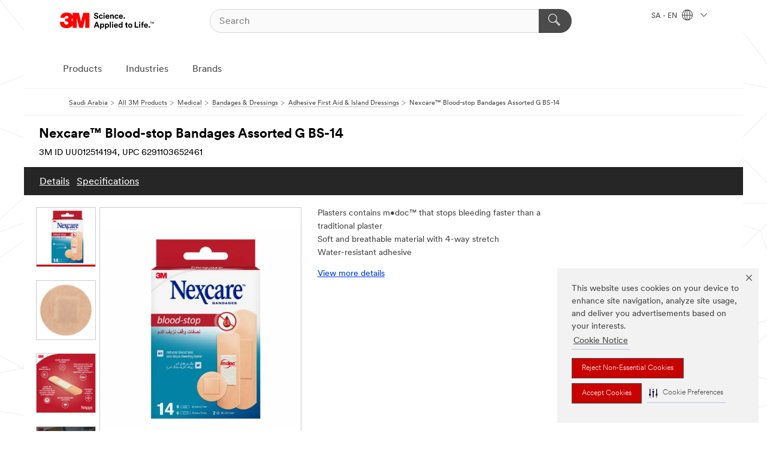

--- FILE ---
content_type: application/x-javascript;charset=utf-8
request_url: https://smetrics.3m.com/id?d_visid_ver=2.5.0&d_fieldgroup=A&mcorgid=FEE4BDD95841FCAE0A495C3D%40AdobeOrg&mid=63472384359357330075860758343152589491&ts=1768948949819
body_size: -42
content:
{"mid":"63472384359357330075860758343152589491"}